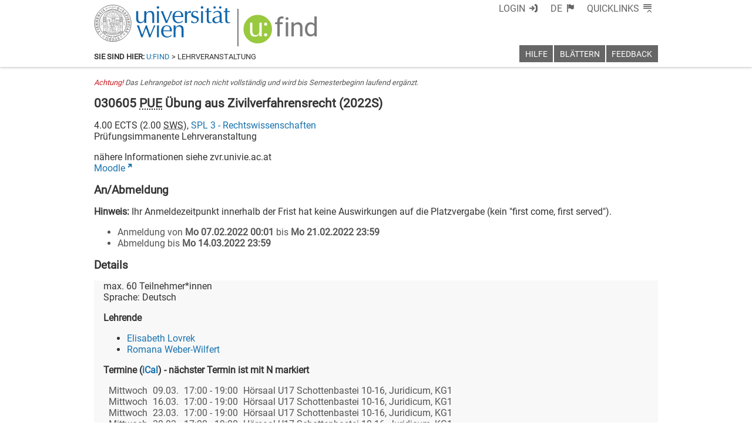

--- FILE ---
content_type: text/css
request_url: https://ufind.univie.ac.at/css/vault.css?v=200
body_size: 581
content:
main.ufind.loggedin .vault::before, .vault.force::before {
  display: inline-block;
  font-family: "usse-icons";
  font-style: normal;
  font-weight: normal;
  font-variant: normal;
  line-height: initial;
  text-decoration: inherit;
  text-rendering: optimizeLegibility;
  text-transform: none;
  -moz-osx-font-smoothing: grayscale;
  -webkit-font-smoothing: antialiased;
  font-smoothing: antialiased;
  content: "\f100";
  color: #99c93e;
  text-shadow: 0.1em 0 0.1em #545454, 0 -0.1em 0.1em #545454, 0 0.1em 0.1em #545454, -0.1em 0 0.1em #545454;
  padding: 0;
  margin: 0;
  min-width: 1em;
  text-indent: 0;
}

main.ufind.loggedin .vault::after, .vault.force::after {
  display: inline-block;
  position: relative;
  font-family: "usse-icons";
  font-style: normal;
  font-weight: normal;
  font-variant: normal;
  line-height: initial;
  text-decoration: inherit;
  text-rendering: optimizeLegibility;
  text-transform: none;
  -moz-osx-font-smoothing: grayscale;
  -webkit-font-smoothing: antialiased;
  font-smoothing: antialiased;
  content: "\f131";
  color: #ffffff;
  padding: 0;
  margin: 0;
  margin-left: -1em;
  min-width: 1em;
  text-indent: 0;
  color: #ffffff;
}

.vault.force.out::before {
  color: #ffffff !important;
}
.vault.force.in::before {
  color: #99c93e !important;
}


--- FILE ---
content_type: text/xml
request_url: https://m1-ufind.univie.ac.at/courses/030605/2022S
body_size: 3593
content:
<course id="030605" when="2022S" local="false" graceperiod="true" version="2022-04-25T11:28:30+02:00"><longname xml:lang="de">Übung aus Zivilverfahrensrecht</longname><longname xml:lang="en">Exercise on Civil Procedure</longname><type desc="prüfungsvorbereitende Übung">PUE</type><ects>4.00</ects><sws>2.00</sws><immanent>true</immanent><asexcluded>false</asexcluded><chapters><chapter path="267803|273759|273775|273792|273774|273874"><category xml:lang="de" path="267803|273759|273775">Diplom Rechtswissenschaften (101 [4] - Version 2017)</category><category xml:lang="en" path="267803|273759|273775">Diploma Study of Law (101 [4] - Version 2017)</category><subcategory xml:lang="de" path="267803|273759|273775|273792">Judizieller Abschnitt (Modul 4-9)</subcategory><subcategory xml:lang="en" path="267803|273759|273775|273792">Private Law Stage (Module 4-9)</subcategory><name xml:lang="de">2.4.2. Übungen</name><name xml:lang="en">2.4.2. Exercises</name></chapter></chapters><groups count="1"><group vault="false" id="030605-1" register="901312"><comment xml:lang="de">nähere Informationen siehe zvr.univie.ac.at</comment><platform type="Moodle">https:&#47;&#47;moodle.univie.ac.at&#47;course&#47;view.php?id=314615</platform><livestream>false</livestream><maxparticipants>60</maxparticipants><languages><language><title xml:lang="de">Deutsch</title><title xml:lang="en">German</title><iso>de</iso></language></languages><wwlong><wwevent begin="2022-03-09T17:00:00+01:00" end="2022-03-09T19:00:00+01:00" vorbesprechung="false"><location><zip>1010</zip><town>Wien</town><address>Schottenbastei 10-16</address><room>Hörsaal U17 Schottenbastei 10-16, Juridicum, KG1</room><roomextid>24684</roomextid><showroominfo>true</showroominfo></location></wwevent><wwevent begin="2022-03-16T17:00:00+01:00" end="2022-03-16T19:00:00+01:00" vorbesprechung="false"><location><zip>1010</zip><town>Wien</town><address>Schottenbastei 10-16</address><room>Hörsaal U17 Schottenbastei 10-16, Juridicum, KG1</room><roomextid>24684</roomextid><showroominfo>true</showroominfo></location></wwevent><wwevent begin="2022-03-23T17:00:00+01:00" end="2022-03-23T19:00:00+01:00" vorbesprechung="false"><location><zip>1010</zip><town>Wien</town><address>Schottenbastei 10-16</address><room>Hörsaal U17 Schottenbastei 10-16, Juridicum, KG1</room><roomextid>24684</roomextid><showroominfo>true</showroominfo></location></wwevent><wwevent begin="2022-03-30T17:00:00+02:00" end="2022-03-30T19:00:00+02:00" vorbesprechung="false"><location><zip>1010</zip><town>Wien</town><address>Schottenbastei 10-16</address><room>Hörsaal U17 Schottenbastei 10-16, Juridicum, KG1</room><roomextid>24684</roomextid><showroominfo>true</showroominfo></location></wwevent><wwevent begin="2022-04-06T17:00:00+02:00" end="2022-04-06T19:00:00+02:00" vorbesprechung="false"><location><zip>1010</zip><town>Wien</town><address>Schottenbastei 10-16</address><room>Hörsaal U17 Schottenbastei 10-16, Juridicum, KG1</room><roomextid>24684</roomextid><showroominfo>true</showroominfo></location></wwevent><wwevent begin="2022-05-04T17:00:00+02:00" end="2022-05-04T19:00:00+02:00" vorbesprechung="false"><location><zip>1010</zip><town>Wien</town><address>Schottenbastei 10-16</address><room>Hörsaal U17 Schottenbastei 10-16, Juridicum, KG1</room><roomextid>24684</roomextid><showroominfo>true</showroominfo></location></wwevent><wwevent begin="2022-05-11T17:00:00+02:00" end="2022-05-11T19:00:00+02:00" vorbesprechung="false"><location><zip>1010</zip><town>Wien</town><address>Schottenbastei 10-16</address><room>Hörsaal U17 Schottenbastei 10-16, Juridicum, KG1</room><roomextid>24684</roomextid><showroominfo>true</showroominfo></location></wwevent><wwevent begin="2022-05-18T17:00:00+02:00" end="2022-05-18T19:00:00+02:00" vorbesprechung="false"><location><zip>1010</zip><town>Wien</town><address>Schottenbastei 10-16</address><room>Hörsaal U17 Schottenbastei 10-16, Juridicum, KG1</room><roomextid>24684</roomextid><showroominfo>true</showroominfo></location></wwevent><wwevent begin="2022-05-25T17:00:00+02:00" end="2022-05-25T19:00:00+02:00" vorbesprechung="false"><location><zip>1010</zip><town>Wien</town><address>Schottenbastei 10-16</address><room>Hörsaal U17 Schottenbastei 10-16, Juridicum, KG1</room><roomextid>24684</roomextid><showroominfo>true</showroominfo></location></wwevent></wwlong><lecturers><lecturer id="56159" type="V"><firstname>Elisabeth</firstname><lastname>Lovrek</lastname></lecturer><lecturer id="16015" type="P"><firstname>Romana</firstname><lastname>Weber-Wilfert</lastname></lecturer></lecturers><registrations><enroll from="2022-02-07T00:01:00+01:00" to="2022-02-21T23:59:00+01:00"/><disenroll until="2022-03-14T23:59:00+01:00"/></registrations><info><comment xml:lang="de">Bei Lehrveranstaltungen mit prüfungsimmanentem Charakter besteht Teilnahmepflicht. Die Anwesenheit erfolgt durch Anwesenheit in Präsenz. Zweimaliges unentschuldigtes Fehlen (ausgenommen in der ersten Einheit) wird toleriert, beim dritten Mal erfolgt die Streichung aus der Übungsliste.&lt;br&#47;&gt;Angemeldete Studierende, die an der ersten Lehrveranstaltungseinheit ohne Angabe eines wichtigen Grundes nicht teilnehmen, werden von der Lehrveranstaltung abgemeldet.&lt;br&#47;&gt;Alle Studierende, die einen Lehrveranstaltungsplatz erhalten haben, sind zu beurteilen, sofern sie sich nicht zeitgerecht abgemeldet haben oder unverzüglich nach Wegfall des Hindernisses einen wichtigen Grund für die Nichtdurchführung der Abmeldung glaubhaft machen.&lt;br&#47;&gt;Die Abmeldepflicht ist jedenfalls zu berücksichtigen!&lt;p&#47;&gt;Ziele, Inhalt, Methoden und Beurteilungskriterien:&lt;br&#47;&gt;Anhand von Beispielen wird geübt, wie man zivilverfahrensrechtliche Fälle planmäßig, ökonomisch und richtig löst. Besonderes Augenmerk gilt einer systematischen und für die Teilnehmer*innen verständlichen Vorgangsweise. Zugleich erarbeiten wir prüfungswichtige Stoffgebiete. Die Beispiele betreffen sowohl das Zivilprozessrecht als auch andere Zivilverfahrensbereiche. Da die behandelten Gebiete im Voraus angegeben werden, können auch Hörer*innen mit geringen Vorkenntnissen an der Lehrveranstaltung teilnehmen.&lt;br&#47;&gt;Die Übungsfälle sind zeitgerecht vor ihrer Besprechung auf Moodle (&lt;a href=&#39;http:&#47;&#47;moodle.univie.ac.at)&#39;&gt;http:&#47;&#47;moodle.univie.ac.at)&lt;&#47;a&gt; zu finden.</comment><comment xml:lang="en">Revision and advanced discussion of the core curriculum by means of the practical exercises</comment><performance xml:lang="de">Die Leistungskontrolle erfolgt einerseits mündlich durch Mitarbeit, andererseits schriftlich durch Teilnahme an der Klausur.</performance><literature xml:lang="de">Gesetzestext (zB aktueller Kodex Zivilgerichtliches Verfahren); generell können Sie verwenden:&lt;br&#47;&gt;zum Zivilprozessrecht:&lt;p&#47;&gt;Kodek&#47;Mayr, Zivilprozessrecht (5. Auflage 2021) oder&lt;br&#47;&gt;Rechberger&#47;Simotta, Zivilprozessrecht (9. Auflage 2017)&lt;p&#47;&gt;Für die weiteren Bereiche:&lt;br&#47;&gt;(Achtung insb im Exekutionsrecht - GREx BGBl I 2021&#47;86)&lt;br&#47;&gt;Neumayr&#47;Nunner-Krautgasser, Exekutionsrecht (4. Auflage 2018)&lt;br&#47;&gt;Dellinger&#47;Oberhammer&#47;Koller, Insolvenzrecht (4. Auflage 2018)&lt;br&#47;&gt;Kodek, Insolvenzrecht (2021) oder&lt;br&#47;&gt;Klicka&#47;Oberhammer&#47;Domej, Außerstreitverfahren (5. Auflage 2014) oder&lt;br&#47;&gt;Mayr&#47;Fucik, Einführung in die Verfahren außer Streitsachen (2. Auflage 2019)</literature><examination xml:lang="de">Prüfungsstoff sind die in den Übungseinheiten besprochenen Beispiele sowie die Klausurfälle.</examination><preconditions xml:lang="de">Der Anspruch auf ein Übungszeugnis besteht bei positiver Beurteilung der Klausur. Eine Negative Klausurnote bzw eine versäumte Klausur kann durch besondere mündliche Mitarbeitsleistung wettgemacht werden. Mündliche Mitarbeit kann die Note verbessern.</preconditions></info></group></groups><offeredby id="8503">SPL 3 - Rechtswissenschaften</offeredby></course>